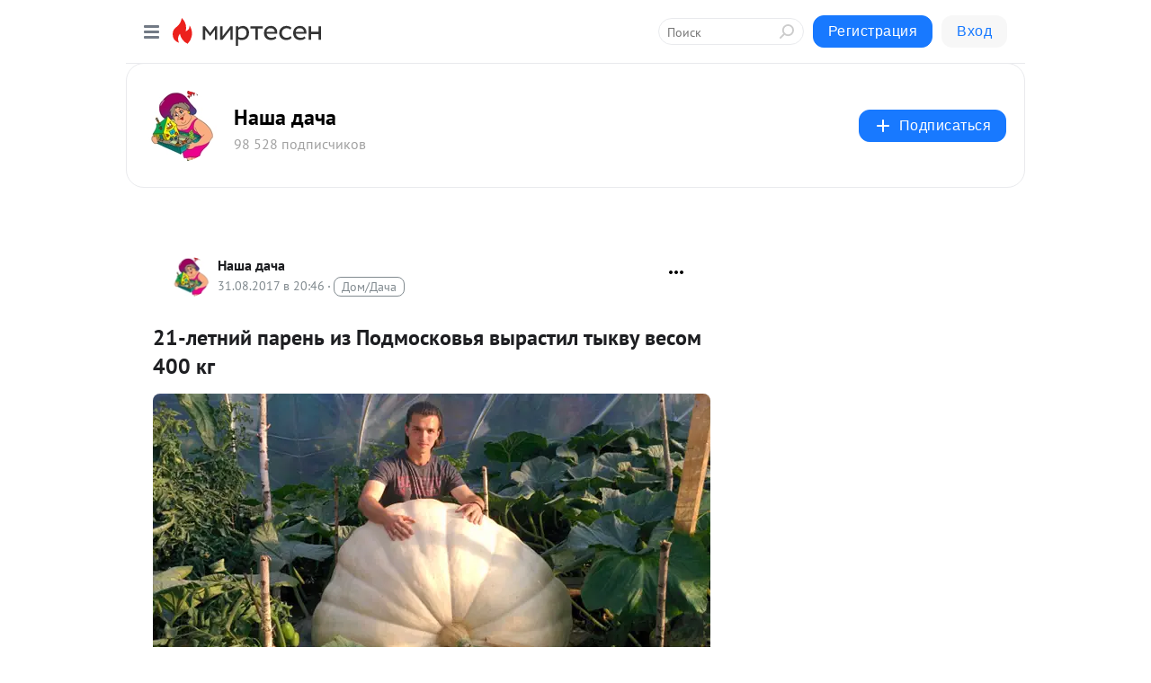

--- FILE ---
content_type: application/javascript;charset=UTF-8
request_url: https://exad.smi2.ru/jsapi?action=rtb_news&payload=CAISJDI2ZGFlMTVhLWNkZWItNDg1OS05Yjc5LTA0MDc5MGY0ZjUzZhpFEJnCt8sGIgVydV9SVSoOMTguMjIzLjE2Ni4yMjAwATokMjAzNWUwMTYtZjA1Yy00ODU2LTk3MmQtMGIxZDg2Njg3MzM1IqgBCIAKENAFGp8BTW96aWxsYS81LjAgKE1hY2ludG9zaDsgSW50ZWwgTWFjIE9TIFggMTBfMTVfNykgQXBwbGVXZWJLaXQvNTM3LjM2IChLSFRNTCwgbGlrZSBHZWNrbykgQ2hyb21lLzEzMS4wLjAuMCBTYWZhcmkvNTM3LjM2OyBDbGF1ZGVCb3QvMS4wOyArY2xhdWRlYm90QGFudGhyb3BpYy5jb20pKhEI5KQDGgttaXJ0ZXNlbi5ydTKFAwppaHR0cHM6Ly9mYXplbmRhLm1pcnRlc2VuLnJ1L2Jsb2cvNDMyNjg4NTM4NzIvMjEtbGV0bml5LXBhcmVuLWl6LVBvZG1vc2tvdnlhLXZ5aXJhc3RpbC10eWlrdnUtdmVzb20tNDAwLWtnEmlodHRwczovL2ZhemVuZGEubWlydGVzZW4ucnUvYmxvZy80MzI2ODg1Mzg3Mi8yMS1sZXRuaXktcGFyZW4taXotUG9kbW9za292eWEtdnlpcmFzdGlsLXR5aWt2dS12ZXNvbS00MDAta2cirAEyMS3Qu9C10YLQvdC40Lkg0L_QsNGA0LXQvdGMINC40Lcg0J_QvtC00LzQvtGB0LrQvtCy0YzRjyDQstGL0YDQsNGB0YLQuNC7INGC0YvQutCy0YMg0LLQtdGB0L7QvCA0MDAg0LrQsyAtINCd0LDRiNCwINC00LDRh9CwIC0g0JzQtdC00LjQsNC_0LvQsNGC0YTQvtGA0LzQsCDQnNC40YDQotC10YHQtdC9QhoIi6wGEgtzbG90XzEwMzk0NxgaIAFAAkisAg
body_size: 72
content:
_jsapi_callbacks_._2({"response_id":"26dae15a-cdeb-4859-9b79-040790f4f53f","blocks":[{"block_id":103947,"tag_id":"slot_103947","items":[],"block_view_uuid":"","strategy_id":14}],"trace":[]});


--- FILE ---
content_type: application/javascript;charset=UTF-8
request_url: https://exad.smi2.ru/jsapi?action=rtb_news&payload=CAESJDgwZDYxYjAyLWI4ZTUtNDI5MS1hNGU3LTU2NGVjNWJlNjBhZhpFEJnCt8sGIgVydV9SVSoOMTguMjIzLjE2Ni4yMjAwATokMjAzNWUwMTYtZjA1Yy00ODU2LTk3MmQtMGIxZDg2Njg3MzM1IqgBCIAKENAFGp8BTW96aWxsYS81LjAgKE1hY2ludG9zaDsgSW50ZWwgTWFjIE9TIFggMTBfMTVfNykgQXBwbGVXZWJLaXQvNTM3LjM2IChLSFRNTCwgbGlrZSBHZWNrbykgQ2hyb21lLzEzMS4wLjAuMCBTYWZhcmkvNTM3LjM2OyBDbGF1ZGVCb3QvMS4wOyArY2xhdWRlYm90QGFudGhyb3BpYy5jb20pKhEI5KQDGgttaXJ0ZXNlbi5ydTKFAwppaHR0cHM6Ly9mYXplbmRhLm1pcnRlc2VuLnJ1L2Jsb2cvNDMyNjg4NTM4NzIvMjEtbGV0bml5LXBhcmVuLWl6LVBvZG1vc2tvdnlhLXZ5aXJhc3RpbC10eWlrdnUtdmVzb20tNDAwLWtnEmlodHRwczovL2ZhemVuZGEubWlydGVzZW4ucnUvYmxvZy80MzI2ODg1Mzg3Mi8yMS1sZXRuaXktcGFyZW4taXotUG9kbW9za292eWEtdnlpcmFzdGlsLXR5aWt2dS12ZXNvbS00MDAta2cirAEyMS3Qu9C10YLQvdC40Lkg0L_QsNGA0LXQvdGMINC40Lcg0J_QvtC00LzQvtGB0LrQvtCy0YzRjyDQstGL0YDQsNGB0YLQuNC7INGC0YvQutCy0YMg0LLQtdGB0L7QvCA0MDAg0LrQsyAtINCd0LDRiNCwINC00LDRh9CwIC0g0JzQtdC00LjQsNC_0LvQsNGC0YTQvtGA0LzQsCDQnNC40YDQotC10YHQtdC9QhoIiKwGEgtzbG90XzEwMzk0NBgaIAFAAkisAg
body_size: 72
content:
_jsapi_callbacks_._1({"response_id":"80d61b02-b8e5-4291-a4e7-564ec5be60af","blocks":[{"block_id":103944,"tag_id":"slot_103944","items":[],"block_view_uuid":"","strategy_id":14}],"trace":[]});


--- FILE ---
content_type: application/javascript;charset=UTF-8
request_url: https://exad.smi2.ru/jsapi?action=rtb_news&payload=EiRiNzM3ZmJkZC04OGI4LTRkYmEtOTgyZS1hY2U0YTBlZTNlMjkaRRCZwrfLBiIFcnVfUlUqDjE4LjIyMy4xNjYuMjIwMAE6JDIwMzVlMDE2LWYwNWMtNDg1Ni05NzJkLTBiMWQ4NjY4NzMzNSKoAQiAChDQBRqfAU1vemlsbGEvNS4wIChNYWNpbnRvc2g7IEludGVsIE1hYyBPUyBYIDEwXzE1XzcpIEFwcGxlV2ViS2l0LzUzNy4zNiAoS0hUTUwsIGxpa2UgR2Vja28pIENocm9tZS8xMzEuMC4wLjAgU2FmYXJpLzUzNy4zNjsgQ2xhdWRlQm90LzEuMDsgK2NsYXVkZWJvdEBhbnRocm9waWMuY29tKSoRCOSkAxoLbWlydGVzZW4ucnUyhQMKaWh0dHBzOi8vZmF6ZW5kYS5taXJ0ZXNlbi5ydS9ibG9nLzQzMjY4ODUzODcyLzIxLWxldG5peS1wYXJlbi1pei1Qb2Rtb3Nrb3Z5YS12eWlyYXN0aWwtdHlpa3Z1LXZlc29tLTQwMC1rZxJpaHR0cHM6Ly9mYXplbmRhLm1pcnRlc2VuLnJ1L2Jsb2cvNDMyNjg4NTM4NzIvMjEtbGV0bml5LXBhcmVuLWl6LVBvZG1vc2tvdnlhLXZ5aXJhc3RpbC10eWlrdnUtdmVzb20tNDAwLWtnIqwBMjEt0LvQtdGC0L3QuNC5INC_0LDRgNC10L3RjCDQuNC3INCf0L7QtNC80L7RgdC60L7QstGM0Y8g0LLRi9GA0LDRgdGC0LjQuyDRgtGL0LrQstGDINCy0LXRgdC-0LwgNDAwINC60LMgLSDQndCw0YjQsCDQtNCw0YfQsCAtINCc0LXQtNC40LDQv9C70LDRgtGE0L7RgNC80LAg0JzQuNGA0KLQtdGB0LXQvUIaCPWbBhILc2xvdF8xMDE4NzcYGiACQAJI7AQ
body_size: 72
content:
_jsapi_callbacks_._0({"response_id":"b737fbdd-88b8-4dba-982e-ace4a0ee3e29","blocks":[{"block_id":101877,"tag_id":"slot_101877","items":[],"block_view_uuid":"","strategy_id":14}],"trace":[]});


--- FILE ---
content_type: application/javascript;charset=UTF-8
request_url: https://exad.smi2.ru/jsapi?action=rtb_news&payload=CAMSJGVlMzYwN2NiLWIyZTctNGQzYy1iOTVlLTU3YWY2MjA0NjBjNBpFEJnCt8sGIgVydV9SVSoOMTguMjIzLjE2Ni4yMjAwATokMjAzNWUwMTYtZjA1Yy00ODU2LTk3MmQtMGIxZDg2Njg3MzM1IqgBCIAKENAFGp8BTW96aWxsYS81LjAgKE1hY2ludG9zaDsgSW50ZWwgTWFjIE9TIFggMTBfMTVfNykgQXBwbGVXZWJLaXQvNTM3LjM2IChLSFRNTCwgbGlrZSBHZWNrbykgQ2hyb21lLzEzMS4wLjAuMCBTYWZhcmkvNTM3LjM2OyBDbGF1ZGVCb3QvMS4wOyArY2xhdWRlYm90QGFudGhyb3BpYy5jb20pKhEI5KQDGgttaXJ0ZXNlbi5ydTKFAwppaHR0cHM6Ly9mYXplbmRhLm1pcnRlc2VuLnJ1L2Jsb2cvNDMyNjg4NTM4NzIvMjEtbGV0bml5LXBhcmVuLWl6LVBvZG1vc2tvdnlhLXZ5aXJhc3RpbC10eWlrdnUtdmVzb20tNDAwLWtnEmlodHRwczovL2ZhemVuZGEubWlydGVzZW4ucnUvYmxvZy80MzI2ODg1Mzg3Mi8yMS1sZXRuaXktcGFyZW4taXotUG9kbW9za292eWEtdnlpcmFzdGlsLXR5aWt2dS12ZXNvbS00MDAta2cirAEyMS3Qu9C10YLQvdC40Lkg0L_QsNGA0LXQvdGMINC40Lcg0J_QvtC00LzQvtGB0LrQvtCy0YzRjyDQstGL0YDQsNGB0YLQuNC7INGC0YvQutCy0YMg0LLQtdGB0L7QvCA0MDAg0LrQsyAtINCd0LDRiNCwINC00LDRh9CwIC0g0JzQtdC00LjQsNC_0LvQsNGC0YTQvtGA0LzQsCDQnNC40YDQotC10YHQtdC9QhoIg6wGEgtzbG90XzEwMzkzORgaIAJAAkisAg
body_size: 72
content:
_jsapi_callbacks_._3({"response_id":"ee3607cb-b2e7-4d3c-b95e-57af620460c4","blocks":[{"block_id":103939,"tag_id":"slot_103939","items":[],"block_view_uuid":"","strategy_id":14}],"trace":[]});


--- FILE ---
content_type: application/javascript;charset=UTF-8
request_url: https://exad.smi2.ru/jsapi?action=rtb_news&payload=CAQSJDdkOGM0ODFmLWE3OTYtNDllMy05MjZlLTc3NzY3MDE2MzQ5MBpFEJnCt8sGIgVydV9SVSoOMTguMjIzLjE2Ni4yMjAwATokMjAzNWUwMTYtZjA1Yy00ODU2LTk3MmQtMGIxZDg2Njg3MzM1IqgBCIAKENAFGp8BTW96aWxsYS81LjAgKE1hY2ludG9zaDsgSW50ZWwgTWFjIE9TIFggMTBfMTVfNykgQXBwbGVXZWJLaXQvNTM3LjM2IChLSFRNTCwgbGlrZSBHZWNrbykgQ2hyb21lLzEzMS4wLjAuMCBTYWZhcmkvNTM3LjM2OyBDbGF1ZGVCb3QvMS4wOyArY2xhdWRlYm90QGFudGhyb3BpYy5jb20pKhEI5KQDGgttaXJ0ZXNlbi5ydTKFAwppaHR0cHM6Ly9mYXplbmRhLm1pcnRlc2VuLnJ1L2Jsb2cvNDMyNjg4NTM4NzIvMjEtbGV0bml5LXBhcmVuLWl6LVBvZG1vc2tvdnlhLXZ5aXJhc3RpbC10eWlrdnUtdmVzb20tNDAwLWtnEmlodHRwczovL2ZhemVuZGEubWlydGVzZW4ucnUvYmxvZy80MzI2ODg1Mzg3Mi8yMS1sZXRuaXktcGFyZW4taXotUG9kbW9za292eWEtdnlpcmFzdGlsLXR5aWt2dS12ZXNvbS00MDAta2cirAEyMS3Qu9C10YLQvdC40Lkg0L_QsNGA0LXQvdGMINC40Lcg0J_QvtC00LzQvtGB0LrQvtCy0YzRjyDQstGL0YDQsNGB0YLQuNC7INGC0YvQutCy0YMg0LLQtdGB0L7QvCA0MDAg0LrQsyAtINCd0LDRiNCwINC00LDRh9CwIC0g0JzQtdC00LjQsNC_0LvQsNGC0YTQvtGA0LzQsCDQnNC40YDQotC10YHQtdC9QhoIhawGEgtzbG90XzEwMzk0MRgaIARAAkisBw
body_size: 72
content:
_jsapi_callbacks_._4({"response_id":"7d8c481f-a796-49e3-926e-777670163490","blocks":[{"block_id":103941,"tag_id":"slot_103941","items":[],"block_view_uuid":"","strategy_id":14}],"trace":[]});
